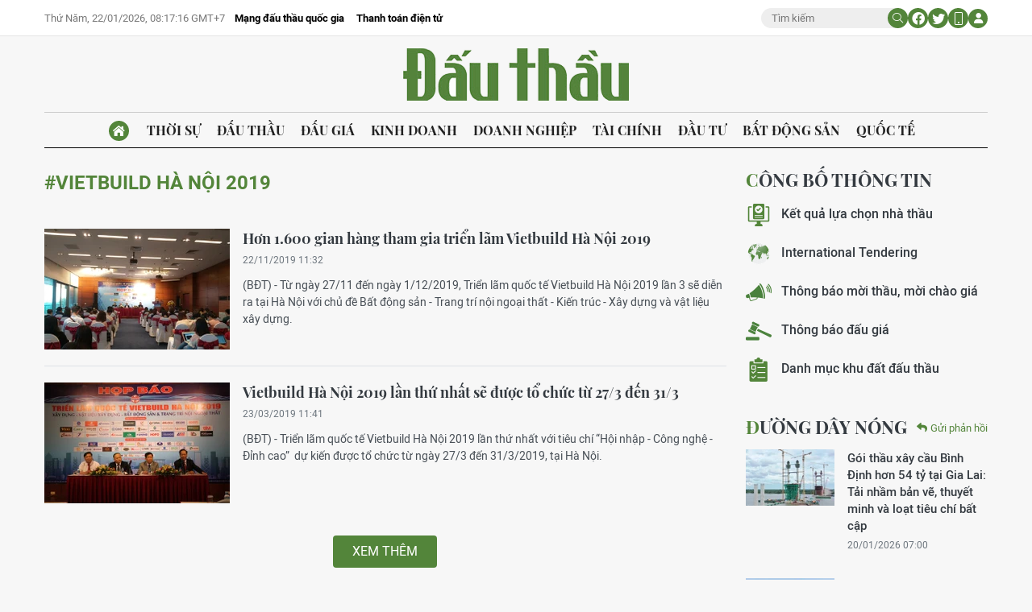

--- FILE ---
content_type: text/html;charset=utf-8
request_url: https://baodauthau.vn/vietbuild-ha-noi-2019-tag18026.html
body_size: 10281
content:
<!DOCTYPE html> <html lang="vi"> <head> <title>Vietbuild Hà Nội 2019 | Báo Đấu thầu</title> <meta name="description" content="Tin tức, hình ảnh, video clip MỚI NHẤT về Vietbuild Hà Nội 2019 đang được dư luận quan tâm, cập nhật tin tuc Vietbuild Ha Noi 2019 24h trong ngày tại Báo Đấu thầu"/> <meta name="keywords" content="Vietbuild Hà Nội 2019, tin tuc Vietbuild Ha Noi 2019, hinh anh Vietbuild Ha Noi 2019, video clip Vietbuild Ha Noi 2019"/> <meta name="news_keywords" content="Vietbuild Hà Nội 2019, tin tuc Vietbuild Ha Noi 2019, hinh anh Vietbuild Ha Noi 2019, video clip Vietbuild Ha Noi 2019"/> <meta http-equiv="Content-Type" content="text/html; charset=utf-8" /> <meta http-equiv="X-UA-Compatible" content="IE=edge"/> <meta http-equiv="refresh" content="1800" /> <meta name="revisit-after" content="1 days" /> <meta name="viewport" content="width=device-width, initial-scale=1"> <meta http-equiv="content-language" content="vi" /> <meta name="format-detection" content="telephone=no"/> <meta name="format-detection" content="address=no"/> <meta name="apple-mobile-web-app-capable" content="yes"> <meta name="apple-mobile-web-app-status-bar-style" content="black"> <meta name="apple-mobile-web-app-title" content="Báo Đấu thầu"/> <meta name="referrer" content="no-referrer-when-downgrade"/> <link rel="shortcut icon" href="https://cdn.baodauthau.vn/assets/web/styles/img/favicon.ico" type="image/x-icon" /> <link rel="preconnect" href="https://cdn.baodauthau.vn"/> <link rel="dns-prefetch" href="https://cdn.baodauthau.vn"/> <link rel="dns-prefetch" href="//www.google-analytics.com" /> <link rel="dns-prefetch" href="//www.googletagmanager.com" /> <link rel="dns-prefetch" href="//stc.za.zaloapp.com" /> <link rel="dns-prefetch" href="//fonts.googleapis.com" /> <script> var cmsConfig = { domainDesktop: 'https://baodauthau.vn', domainMobile: 'https://baodauthau.vn', domainApi: 'https://api.baodauthau.vn', domainStatic: 'https://cdn.baodauthau.vn', domainLog: 'https://log.baodauthau.vn', googleAnalytics: 'UA-71833628-1,G-RELBCC9CDS', siteId: 0, pageType: 12, objectId: 18026, adsZone: 0, allowAds: true, adsLazy: true, antiAdblock: false, }; if (window.location.protocol !== 'https:' && window.location.hostname.indexOf('baodauthau.vn') !== -1) { window.location = 'https://' + window.location.hostname + window.location.pathname + window.location.hash; } var USER_AGENT=window.navigator&&(window.navigator.userAgent||window.navigator.vendor)||window.opera||"",IS_MOBILE=/Android|webOS|iPhone|iPod|BlackBerry|Windows Phone|IEMobile|Mobile Safari|Opera Mini/i.test(USER_AGENT);function setCookie(e,o,i){var n=new Date,i=(n.setTime(n.getTime()+24*i*60*60*1e3),"expires="+n.toUTCString());document.cookie=e+"="+o+"; "+i+";path=/;"}function getCookie(e){var o=document.cookie.indexOf(e+"="),i=o+e.length+1;return!o&&e!==document.cookie.substring(0,e.length)||-1===o?null:(-1===(e=document.cookie.indexOf(";",i))&&(e=document.cookie.length),unescape(document.cookie.substring(i,e)))}; </script> <meta name="author" content="Báo Đấu thầu" /> <meta name="copyright" content="Copyright © 2026 by Báo Đấu thầu" /> <meta name="RATING" content="GENERAL" /> <meta name="GENERATOR" content="Báo Đấu thầu" /> <meta content="Báo Đấu thầu" itemprop="sourceOrganization" name="source"/> <meta content="news" itemprop="genre" name="medium"/> <meta name="robots" content="noarchive, max-image-preview:large, index, follow" /> <meta name="GOOGLEBOT" content="noarchive, max-image-preview:large, index, follow" /> <link rel="canonical" href="https://baodauthau.vn/tu-khoa/vietbuild-ha-noi-2019-tag18026.html" /> <meta property="og:site_name" content="Báo Đấu thầu"/> <meta property="og:rich_attachment" content="true"/> <meta property="og:type" content="website"/> <meta property="og:url" content="https://baodauthau.vn/tu-khoa/vietbuild-ha-noi-2019-tag18026.html"/> <meta property="og:image" content="https://cnd.baodauthau.vn/assets/web/styles/img/social-share.jpg"/> <meta property="og:image:width" content="1200"/> <meta property="og:image:height" content="630"/> <meta property="og:title" content="Vietbuild Hà Nội 2019"/> <meta property="og:description" content="Tin tức, hình ảnh, video clip MỚI NHẤT về Vietbuild Hà Nội 2019 đang được dư luận quan tâm, cập nhật tin tuc Vietbuild Ha Noi 2019 24h trong ngày tại Báo Đấu thầu"/> <meta name="twitter:card" value="summary"/> <meta name="twitter:url" content="https://baodauthau.vn/tu-khoa/vietbuild-ha-noi-2019-tag18026.html"/> <meta name="twitter:title" content="Vietbuild Hà Nội 2019"/> <meta name="twitter:description" content="Tin tức, hình ảnh, video clip MỚI NHẤT về Vietbuild Hà Nội 2019 đang được dư luận quan tâm, cập nhật tin tuc Vietbuild Ha Noi 2019 24h trong ngày tại Báo Đấu thầu"/> <meta name="twitter:image" content="https://cnd.baodauthau.vn/assets/web/styles/img/social-share.jpg"/> <meta name="twitter:site" content="@Báo Đấu thầu"/> <meta name="twitter:creator" content="@Báo Đấu thầu"/> <script type="application/ld+json"> { "@context": "http://schema.org", "@type": "Organization", "name": "Báo Đấu thầu", "url": "https://baodauthau.vn", "logo": "https://cdn.baodauthau.vn/assets/web/styles/img/logo.png", "foundingDate": "2004", "founders": [ { "@type": "Person", "name": "Bộ Kế hoạch - đầu tư" } ], "address": [ { "@type": "PostalAddress", "streetAddress": "Hà Nội", "addressLocality": "Hà Nội City", "addressRegion": "Northeast", "postalCode": "100000", "addressCountry": "VNM" } ], "contactPoint": [ { "@type": "ContactPoint", "telephone": "+84-243-768-6611", "contactType": "customer service" }, { "@type": "ContactPoint", "telephone": "+84-243-768-8833", "contactType": "customer service" } ], "sameAs": [ "https://www.youtube.com/@baodauthau", "https://www.facebook.com/www.baodauthau.vn" ] } </script> <script type="application/ld+json"> { "@context" : "https://schema.org", "@type" : "WebSite", "name": "Báo Đấu thầu", "url": "https://baodauthau.vn", "alternateName" : "Báo Đấu thầu, Bộ Kế hoạch - đầu tư", "potentialAction": { "@type": "SearchAction", "target": { "@type": "EntryPoint", "urlTemplate": "https:\/\/baodauthau.vn/search/?q={search_term_string}" }, "query-input": "required name=search_term_string" } } </script> <script type="application/ld+json"> { "@context":"http://schema.org", "@type":"BreadcrumbList", "itemListElement":[ { "@type":"ListItem", "position":1, "item":{ "@id":"https://baodauthau.vn/tu-khoa/vietbuild-ha-noi-2019-tag18026.html", "name":"Vietbuild Hà Nội 2019" } } ] } </script> <link rel="preload" href="https://cdn.baodauthau.vn/assets/web/styles/css/main.min-1.0.4.css" as="style"> <link rel="preload" href="https://cdn.baodauthau.vn/assets/web/js/main.min-1.0.20.js" as="script"> <link id="cms-style" rel="stylesheet" href="https://cdn.baodauthau.vn/assets/web/styles/css/main.min-1.0.4.css"> <script type="text/javascript"> var _metaOgUrl = 'https://baodauthau.vn/tu-khoa/vietbuild-ha-noi-2019-tag18026.html'; var page_title = document.title; var tracked_url = window.location.pathname + window.location.search + window.location.hash; </script> <script async="" src="https://www.googletagmanager.com/gtag/js?id=UA-71833628-1"></script> <script> window.dataLayer = window.dataLayer || []; function gtag(){dataLayer.push(arguments);} gtag('js', new Date()); gtag('config', 'UA-71833628-1'); gtag('config', 'G-RELBCC9CDS'); </script> <script async src="https://sp.zalo.me/plugins/sdk.js"></script> </head> <body> <div class="wrapper-page "> <header class="site-header"> <div class="top-header"> <div class="container"> <div class="row"> <div class="top-header__left"> <time id="today"></time> <div class="relate-link"> <a class="item" href="http://muasamcong.mpi.gov.vn/" title="Mạng đấu thầu quốc gia" target="_blank">Mạng đấu thầu quốc gia</a> <a class="item" href="https://baodauthau.vn/thanh-toan-dien-tu.html" title="Thanh toán điện tử">Thanh toán điện tử</a> </div> </div> <div class="top-header__right"> <div class="hdr-search"> <input type="text" class="input txtsearch" placeholder="Tìm kiếm"> <button class="button btn_search"><i class="ic-moon-search"></i></button> </div> <div class="hdr-social"> <a href="#" rel="facebook" title="Chia sẻ Facebook"><i class="ic-moon-facebook"></i></a> <a href="#" rel="twitter" title="Chia sẻ Twitter"><i class="ic-moon-twitter"></i></a> </div> <div class="switch-mobile"><a href="javascript:void(0);" title="Xe phiên bản Mobile"><i class="ic-moon-mobile"></i></a></div> <div class="user-info" id="userprofile"></div> </div> </div> </div> </div> <div class="wrap-logo"> <div class="container"> <div class="logo"> <a href="https://baodauthau.vn" class="logo-img" title="Báo Đấu thầu">Báo Đấu thầu</a> </div> </div> </div> <nav class="navigation-wrap"> <div class="navigation container"> <ul class=""> <li class="main home"> <a href="/" title="Trang chủ"><i class="ic-moon-home-lg"></i></a> </li> <li class="main"> <a href="https://baodauthau.vn/thoi-su/" title="Thời sự">Thời sự </a> </li> <li class="main"> <a href="https://baodauthau.vn/dau-thau/" title="Đấu thầu">Đấu thầu </a> </li> <li class="main"> <a href="https://baodauthau.vn/dau-gia/" title="Đấu giá">Đấu giá </a> </li> <li class="main"> <a href="https://baodauthau.vn/kinh-doanh/" title="Kinh doanh">Kinh doanh </a> </li> <li class="main"> <a href="https://baodauthau.vn/doanh-nghiep/" title="Doanh nghiệp">Doanh nghiệp </a> </li> <li class="main"> <a href="https://baodauthau.vn/tai-chinh/" title="Tài chính">Tài chính </a> </li> <li class="main"> <a href="https://baodauthau.vn/dau-tu/" title="Đầu tư">Đầu tư </a> </li> <li class="main"> <a href="https://baodauthau.vn/bat-dong-san/" title="Bất động sản">Bất động sản </a> </li> <li class="main"> <a href="https://baodauthau.vn/quoc-te/" title="Quốc tế">Quốc tế </a> </li> </ul> </div> </nav> </header> <div class="site-body"> <div class="container"> <div id="adsWeb_AdsTop" class="banner " data-platform="1" data-position="Web_AdsTop" style="display:none"> </div> <div class="row zone-6"> <div class="col-27 col-xl-29 content-col"> <div class="tags-zone"> <div class="key"><span>#Vietbuild Hà Nội 2019</span></div> </div> <div class="timeline-B content-list"> <article class="story" data-id="81208"> <figure class="story__thumb"> <a class="cms-link" href="https://baodauthau.vn/hon-1600-gian-hang-tham-gia-trien-lam-vietbuild-ha-noi-2019-post81208.html" title="Hơn 1.600 gian hàng tham gia triển lãm Vietbuild Hà Nội 2019"> <img class="lazyload" src="[data-uri]" data-src="https://cdn.baodauthau.vn/images/[base64]/77318263_2648354505277744_735713737297625088_n_HTYH.jpg.webp" data-srcset="https://cdn.baodauthau.vn/images/[base64]/77318263_2648354505277744_735713737297625088_n_HTYH.jpg.webp 1x, https://cdn.baodauthau.vn/images/[base64]/77318263_2648354505277744_735713737297625088_n_HTYH.jpg.webp 2x" alt="Chủ đề của Triển lãm quốc tế Vietbuild Hà Nội 2019 lần 3 là Bất động sản - Trang trí nội ngoại thất - Kiến trúc - Xây dựng và vật liệu xây dựng. Ảnh Trần Nam."> <noscript><img src="https://cdn.baodauthau.vn/images/[base64]/77318263_2648354505277744_735713737297625088_n_HTYH.jpg.webp" srcset="https://cdn.baodauthau.vn/images/[base64]/77318263_2648354505277744_735713737297625088_n_HTYH.jpg.webp 1x, https://cdn.baodauthau.vn/images/[base64]/77318263_2648354505277744_735713737297625088_n_HTYH.jpg.webp 2x" alt="Chủ đề của Triển lãm quốc tế Vietbuild Hà Nội 2019 lần 3 là Bất động sản - Trang trí nội ngoại thất - Kiến trúc - Xây dựng và vật liệu xây dựng. Ảnh Trần Nam." class="image-fallback"></noscript> </a> </figure> <h2 class="story__heading" data-tracking="81208"> <a class="cms-link" href="https://baodauthau.vn/hon-1600-gian-hang-tham-gia-trien-lam-vietbuild-ha-noi-2019-post81208.html" title="Hơn 1.600 gian hàng tham gia triển lãm Vietbuild Hà Nội 2019"> Hơn 1.600 gian hàng tham gia triển lãm Vietbuild Hà Nội 2019 </a> </h2> <div class="story__meta"> <time class="time" datetime="2019-11-22T18:32:13+0700" data-time="1574422333" data-friendly="true"> 22/11/2019 18:32 </time> </div> <div class="story__summary story__shorten"> (BĐT) - Từ ng&agrave;y 27/11 đến ng&agrave;y 1/12/2019, Triển l&atilde;m quốc tế Vietbuild H&agrave; Nội 2019 lần 3 sẽ diễn ra tại H&agrave; Nội với chủ đề Bất động sản - Trang tr&iacute; nội ngoại thất - Kiến tr&uacute;c - X&acirc;y dựng v&agrave; vật liệu x&acirc;y dựng. </div> </article> <article class="story" data-id="67822"> <figure class="story__thumb"> <a class="cms-link" href="https://baodauthau.vn/vietbuild-ha-noi-2019-lan-thu-nhat-se-duoc-to-chuc-tu-273-den-313-post67822.html" title="Vietbuild Hà Nội 2019 lần thứ nhất sẽ được tổ chức từ 27/3 đến 31/3"> <img class="lazyload" src="[data-uri]" data-src="https://cdn.baodauthau.vn/images/[base64]/54410835_2199388260174373_7183277019524759552_n_WHEX.jpg.webp" data-srcset="https://cdn.baodauthau.vn/images/[base64]/54410835_2199388260174373_7183277019524759552_n_WHEX.jpg.webp 1x, https://cdn.baodauthau.vn/images/[base64]/54410835_2199388260174373_7183277019524759552_n_WHEX.jpg.webp 2x" alt="Vietbuild Hà Nội 2019 thu hút 161 doanh nghiệp và các tập đoàn nước ngoài. Ảnh: Bích Thủy"> <noscript><img src="https://cdn.baodauthau.vn/images/[base64]/54410835_2199388260174373_7183277019524759552_n_WHEX.jpg.webp" srcset="https://cdn.baodauthau.vn/images/[base64]/54410835_2199388260174373_7183277019524759552_n_WHEX.jpg.webp 1x, https://cdn.baodauthau.vn/images/[base64]/54410835_2199388260174373_7183277019524759552_n_WHEX.jpg.webp 2x" alt="Vietbuild Hà Nội 2019 thu hút 161 doanh nghiệp và các tập đoàn nước ngoài. Ảnh: Bích Thủy" class="image-fallback"></noscript> </a> </figure> <h2 class="story__heading" data-tracking="67822"> <a class="cms-link" href="https://baodauthau.vn/vietbuild-ha-noi-2019-lan-thu-nhat-se-duoc-to-chuc-tu-273-den-313-post67822.html" title="Vietbuild Hà Nội 2019 lần thứ nhất sẽ được tổ chức từ 27/3 đến 31/3"> Vietbuild Hà Nội 2019 lần thứ nhất sẽ được tổ chức từ 27/3 đến 31/3 </a> </h2> <div class="story__meta"> <time class="time" datetime="2019-03-23T18:41:58+0700" data-time="1553341318" data-friendly="true"> 23/03/2019 18:41 </time> </div> <div class="story__summary story__shorten"> <div>(BĐT) - Triển l&atilde;m quốc tế Vietbuild H&agrave; Nội 2019 lần thứ nhất với ti&ecirc;u ch&iacute; &ldquo;Hội nhập - C&ocirc;ng nghệ - Đỉnh cao&rdquo;&nbsp; dự kiến được tổ chức từ ng&agrave;y 27/3 đến 31/3/2019, tại H&agrave; Nội.</div> </div> </article> </div> <div class="show-more"> <button class="text control__loadmore" data-page="1" data-type="tag" data-zone="0" data-tag="18026" data-phrase="Vietbuild Hà Nội 2019">Xem thêm</button> </div> </div> <div class="col-300 sidebar-right"> <div id="sidebar-top-1"> <div id="adsWeb_AdsRightHot" class="banner " data-platform="1" data-position="Web_AdsRightHot" style="display:none"> </div> <div class="list-link-A fyi-position"> <h3 class="box-heading"> <span class="title">Công bố thông tin</span> </h3> <div class="box-content"> <ul> <li><a href="http://thongtindauthau.com.vn/dangtai/ketquadauthau" target="_blank" title="Kết quả lựa chọn nhà thầu"><i class="ic-img-file"></i>Kết quả lựa chọn nhà thầu</a></li> <li> <a href="https://baodauthau.vn/international-tendering-info/" target="_blank" title="International Tendering"> <i class="ic-img-global"></i>International Tendering </a> </li> <li> <a href="https://baodauthau.vn/thong-bao-moi-thau/" title="Thông báo mời thầu, mời chào giá"> <i class="ic-img-horn"></i>Thông báo mời thầu, mời chào giá </a> </li> <li> <a href="https://baodauthau.vn/lich-dau-gia/" title="Thông báo đấu giá"> <i class="ic-img-hammer"></i>Thông báo đấu giá </a> </li> <li> <a href="https://baodauthau.vn/danh-muc-khu-dat-dau-thau/" title="Danh mục khu đất đấu thầu"> <i class="ic-img-category"></i>Danh mục khu đất đấu thầu </a> </li> </ul> </div>
</div> <div class="multipack-D fyi-position"> <div class="wrap-heading"> <h3 class="box-heading"> <a class="title" href="https://baodauthau.vn/phan-hoi-duong-day-nong/" title="Đường dây nóng"> Đường dây nóng </a> </h3> <span class="btn-reply"><a href="/gui-phan-hoi.html" title="Gửi phản hồi"><i class="ic-moon-reply"></i>Gửi phản hồi</a></span> </div> <div class="box-content" data-source="zone-box-12"> <article class="story"> <figure class="story__thumb"> <a class="cms-link" href="https://baodauthau.vn/goi-thau-xay-cau-binh-dinh-hon-54-ty-tai-gia-lai-tai-nham-ban-ve-thuyet-minh-va-loat-tieu-chi-bat-cap-post192604.html" title="Gói thầu xây cầu Bình Định hơn 54 tỷ tại Gia Lai: Tải nhầm bản vẽ, thuyết minh và loạt tiêu chí bất cập"> <img class="lazyload" src="[data-uri]" data-src="https://cdn.baodauthau.vn/images/2ea6511166e4904c03f65a55106711d4d6d25cbfa5bc13d1bce31ca24c6d48d5f3ac951ceb43be1104c1344e6bd9d406/3.jpg.webp" data-srcset="https://cdn.baodauthau.vn/images/2ea6511166e4904c03f65a55106711d4d6d25cbfa5bc13d1bce31ca24c6d48d5f3ac951ceb43be1104c1344e6bd9d406/3.jpg.webp 1x, https://cdn.baodauthau.vn/images/1e7d5074d5e7dcc8e4ff84b5e298e522d6d25cbfa5bc13d1bce31ca24c6d48d5f3ac951ceb43be1104c1344e6bd9d406/3.jpg.webp 2x" alt="Gói thầu Toàn bộ khối lượng xây dựng công trình thuộc Dự án Xây dựng mới cầu Định Bình, huyện Vĩnh Thạnh (Gia Lai) dự kiến được mở thầu vào ngày 4/2/2026. Ảnh minh họa: Tiên Giang"> <noscript><img src="https://cdn.baodauthau.vn/images/2ea6511166e4904c03f65a55106711d4d6d25cbfa5bc13d1bce31ca24c6d48d5f3ac951ceb43be1104c1344e6bd9d406/3.jpg.webp" srcset="https://cdn.baodauthau.vn/images/2ea6511166e4904c03f65a55106711d4d6d25cbfa5bc13d1bce31ca24c6d48d5f3ac951ceb43be1104c1344e6bd9d406/3.jpg.webp 1x, https://cdn.baodauthau.vn/images/1e7d5074d5e7dcc8e4ff84b5e298e522d6d25cbfa5bc13d1bce31ca24c6d48d5f3ac951ceb43be1104c1344e6bd9d406/3.jpg.webp 2x" alt="Gói thầu Toàn bộ khối lượng xây dựng công trình thuộc Dự án Xây dựng mới cầu Định Bình, huyện Vĩnh Thạnh (Gia Lai) dự kiến được mở thầu vào ngày 4/2/2026. Ảnh minh họa: Tiên Giang" class="image-fallback"></noscript> </a> </figure> <h2 class="story__heading" data-tracking="192604"> <a class="cms-link" href="https://baodauthau.vn/goi-thau-xay-cau-binh-dinh-hon-54-ty-tai-gia-lai-tai-nham-ban-ve-thuyet-minh-va-loat-tieu-chi-bat-cap-post192604.html" title="Gói thầu xây cầu Bình Định hơn 54 tỷ tại Gia Lai: Tải nhầm bản vẽ, thuyết minh và loạt tiêu chí bất cập"> Gói thầu xây cầu Bình Định hơn 54 tỷ tại Gia Lai: Tải nhầm bản vẽ, thuyết minh và loạt tiêu chí bất cập </a> </h2> <div class="story__meta"> <time class="time" datetime="2026-01-20T14:00:00+0700" data-time="1768892400" data-friendly="true"> 20/01/2026 14:00 </time> </div> </article> <article class="story"> <figure class="story__thumb"> <a class="cms-link" href="https://baodauthau.vn/goi-thau-o-trung-tam-phat-trien-quy-dat-tinh-nghe-an-vi-sao-nha-thau-de-nghi-danh-gia-lai-hsdt-post192605.html" title="Gói thầu ở Trung tâm Phát triển quỹ đất tỉnh Nghệ An: Vì sao nhà thầu đề nghị đánh giá lại HSDT?"> <img class="lazyload" src="[data-uri]" data-src="https://cdn.baodauthau.vn/images/2ea6511166e4904c03f65a55106711d4d6d25cbfa5bc13d1bce31ca24c6d48d58cd3765b9cdf010d4899ab085d6bddba/4.jpg.webp" data-srcset="https://cdn.baodauthau.vn/images/2ea6511166e4904c03f65a55106711d4d6d25cbfa5bc13d1bce31ca24c6d48d58cd3765b9cdf010d4899ab085d6bddba/4.jpg.webp 1x, https://cdn.baodauthau.vn/images/1e7d5074d5e7dcc8e4ff84b5e298e522d6d25cbfa5bc13d1bce31ca24c6d48d58cd3765b9cdf010d4899ab085d6bddba/4.jpg.webp 2x" alt="Liên danh trúng thầu đang thực hiện hợp đồng Gói thầu số 10 thuộc Dự toán Di dời hệ thống điện phục vụ giải phóng mặt bằng thuộc Khu đô thị và dịch vụ VSIP Nghệ An giai đoạn 4 và 5A. Ảnh: Thế Anh"> <noscript><img src="https://cdn.baodauthau.vn/images/2ea6511166e4904c03f65a55106711d4d6d25cbfa5bc13d1bce31ca24c6d48d58cd3765b9cdf010d4899ab085d6bddba/4.jpg.webp" srcset="https://cdn.baodauthau.vn/images/2ea6511166e4904c03f65a55106711d4d6d25cbfa5bc13d1bce31ca24c6d48d58cd3765b9cdf010d4899ab085d6bddba/4.jpg.webp 1x, https://cdn.baodauthau.vn/images/1e7d5074d5e7dcc8e4ff84b5e298e522d6d25cbfa5bc13d1bce31ca24c6d48d58cd3765b9cdf010d4899ab085d6bddba/4.jpg.webp 2x" alt="Liên danh trúng thầu đang thực hiện hợp đồng Gói thầu số 10 thuộc Dự toán Di dời hệ thống điện phục vụ giải phóng mặt bằng thuộc Khu đô thị và dịch vụ VSIP Nghệ An giai đoạn 4 và 5A. Ảnh: Thế Anh" class="image-fallback"></noscript> </a> </figure> <h2 class="story__heading" data-tracking="192605"> <a class="cms-link" href="https://baodauthau.vn/goi-thau-o-trung-tam-phat-trien-quy-dat-tinh-nghe-an-vi-sao-nha-thau-de-nghi-danh-gia-lai-hsdt-post192605.html" title="Gói thầu ở Trung tâm Phát triển quỹ đất tỉnh Nghệ An: Vì sao nhà thầu đề nghị đánh giá lại HSDT?"> Gói thầu ở Trung tâm Phát triển quỹ đất tỉnh Nghệ An: Vì sao nhà thầu đề nghị đánh giá lại HSDT? </a> </h2> <div class="story__meta"> <time class="time" datetime="2026-01-20T14:00:00+0700" data-time="1768892400" data-friendly="true"> 20/01/2026 14:00 </time> </div> </article> <article class="story"> <figure class="story__thumb"> <a class="cms-link" href="https://baodauthau.vn/goi-thau-ve-sinh-moi-truong-tai-tay-ninh-tieu-chi-vuot-khung-nha-thau-nao-du-post192596.html" title="Gói thầu vệ sinh môi trường tại Tây Ninh: Tiêu chí vượt khung, nhà thầu nào dự?"> <img class="lazyload" src="[data-uri]" data-src="https://cdn.baodauthau.vn/images/f3ee89575732c273b3cbb5c97e5cd0de7d0e4e849ff9077a73cbd7d6ea509c8aa63d9e8ee1304b4db81452e58d79b8de/00-2.jpg.webp" data-srcset="https://cdn.baodauthau.vn/images/f3ee89575732c273b3cbb5c97e5cd0de7d0e4e849ff9077a73cbd7d6ea509c8aa63d9e8ee1304b4db81452e58d79b8de/00-2.jpg.webp 1x, https://cdn.baodauthau.vn/images/da26100dad09de630e3df7126d0124c67d0e4e849ff9077a73cbd7d6ea509c8aa63d9e8ee1304b4db81452e58d79b8de/00-2.jpg.webp 2x" alt="Ảnh chỉ mang tính minh họa: Internet"> <noscript><img src="https://cdn.baodauthau.vn/images/f3ee89575732c273b3cbb5c97e5cd0de7d0e4e849ff9077a73cbd7d6ea509c8aa63d9e8ee1304b4db81452e58d79b8de/00-2.jpg.webp" srcset="https://cdn.baodauthau.vn/images/f3ee89575732c273b3cbb5c97e5cd0de7d0e4e849ff9077a73cbd7d6ea509c8aa63d9e8ee1304b4db81452e58d79b8de/00-2.jpg.webp 1x, https://cdn.baodauthau.vn/images/da26100dad09de630e3df7126d0124c67d0e4e849ff9077a73cbd7d6ea509c8aa63d9e8ee1304b4db81452e58d79b8de/00-2.jpg.webp 2x" alt="Ảnh chỉ mang tính minh họa: Internet" class="image-fallback"></noscript> </a> </figure> <h2 class="story__heading" data-tracking="192596"> <a class="cms-link" href="https://baodauthau.vn/goi-thau-ve-sinh-moi-truong-tai-tay-ninh-tieu-chi-vuot-khung-nha-thau-nao-du-post192596.html" title="Gói thầu vệ sinh môi trường tại Tây Ninh: Tiêu chí vượt khung, nhà thầu nào dự?"> Gói thầu vệ sinh môi trường tại Tây Ninh: Tiêu chí vượt khung, nhà thầu nào dự? </a> </h2> <div class="story__meta"> <time class="time" datetime="2026-01-20T14:00:00+0700" data-time="1768892400" data-friendly="true"> 20/01/2026 14:00 </time> </div> </article> <article class="story"> <figure class="story__thumb"> <a class="cms-link" href="https://baodauthau.vn/goi-thau-ve-sinh-moi-truong-xa-yen-lang-ha-noi-bat-nhat-ly-do-truot-thau-cua-urenco-post192531.html" title="Gói thầu vệ sinh môi trường xã Yên Lãng (Hà Nội): Bất nhất lý do trượt thầu của Urenco"> <img class="lazyload" src="[data-uri]" data-src="https://cdn.baodauthau.vn/images/f3ee89575732c273b3cbb5c97e5cd0deb2751758740f4a4dcaaa2b6999345c46a63d9e8ee1304b4db81452e58d79b8de/00-1.jpg.webp" data-srcset="https://cdn.baodauthau.vn/images/f3ee89575732c273b3cbb5c97e5cd0deb2751758740f4a4dcaaa2b6999345c46a63d9e8ee1304b4db81452e58d79b8de/00-1.jpg.webp 1x, https://cdn.baodauthau.vn/images/da26100dad09de630e3df7126d0124c6b2751758740f4a4dcaaa2b6999345c46a63d9e8ee1304b4db81452e58d79b8de/00-1.jpg.webp 2x" alt="Ảnh chỉ mang tính minh họa (Ảnh: Nhã Chi)"> <noscript><img src="https://cdn.baodauthau.vn/images/f3ee89575732c273b3cbb5c97e5cd0deb2751758740f4a4dcaaa2b6999345c46a63d9e8ee1304b4db81452e58d79b8de/00-1.jpg.webp" srcset="https://cdn.baodauthau.vn/images/f3ee89575732c273b3cbb5c97e5cd0deb2751758740f4a4dcaaa2b6999345c46a63d9e8ee1304b4db81452e58d79b8de/00-1.jpg.webp 1x, https://cdn.baodauthau.vn/images/da26100dad09de630e3df7126d0124c6b2751758740f4a4dcaaa2b6999345c46a63d9e8ee1304b4db81452e58d79b8de/00-1.jpg.webp 2x" alt="Ảnh chỉ mang tính minh họa (Ảnh: Nhã Chi)" class="image-fallback"></noscript> </a> </figure> <h2 class="story__heading" data-tracking="192531"> <a class="cms-link" href="https://baodauthau.vn/goi-thau-ve-sinh-moi-truong-xa-yen-lang-ha-noi-bat-nhat-ly-do-truot-thau-cua-urenco-post192531.html" title="Gói thầu vệ sinh môi trường xã Yên Lãng (Hà Nội): Bất nhất lý do trượt thầu của Urenco"> Gói thầu vệ sinh môi trường xã Yên Lãng (Hà Nội): Bất nhất lý do trượt thầu của Urenco </a> </h2> <div class="story__meta"> <time class="time" datetime="2026-01-19T14:00:00+0700" data-time="1768806000" data-friendly="true"> 19/01/2026 14:00 </time> </div> </article> </div> </div> <div id="adsWeb_AdsRight3" class="banner " data-platform="1" data-position="Web_AdsRight3" style="display:none"> </div> <div class="multipack-D fyi-position"> <h3 class="box-heading"> <a class="title" href="https://baodauthau.vn/chu-de/diem-nhan-3.html" title="Điểm nhấn"> Điểm nhấn </a> </h3> <div class="box-content" data-source="topic-box-3"> <article class="story"> <figure class="story__thumb"> <a class="cms-link" href="https://baodauthau.vn/nha-thau-xay-dung-do-mat-tim-nhan-su-post192437.html" title="Nhà thầu xây dựng đỏ mắt tìm nhân sự"> <img class="lazyload" src="[data-uri]" data-src="https://cdn.baodauthau.vn/images/2ea6511166e4904c03f65a55106711d4827ddd93ea02936d0b2b6ee1685884b1f3ac951ceb43be1104c1344e6bd9d406/3.jpg.webp" data-srcset="https://cdn.baodauthau.vn/images/2ea6511166e4904c03f65a55106711d4827ddd93ea02936d0b2b6ee1685884b1f3ac951ceb43be1104c1344e6bd9d406/3.jpg.webp 1x, https://cdn.baodauthau.vn/images/1e7d5074d5e7dcc8e4ff84b5e298e522827ddd93ea02936d0b2b6ee1685884b1f3ac951ceb43be1104c1344e6bd9d406/3.jpg.webp 2x" alt="Nhu cầu nhân sự ngành xây dựng đang dẫn đầu thị trường lao động với dự báo tăng 55% so với năm 2025. Ảnh: Song Lê"> <noscript><img src="https://cdn.baodauthau.vn/images/2ea6511166e4904c03f65a55106711d4827ddd93ea02936d0b2b6ee1685884b1f3ac951ceb43be1104c1344e6bd9d406/3.jpg.webp" srcset="https://cdn.baodauthau.vn/images/2ea6511166e4904c03f65a55106711d4827ddd93ea02936d0b2b6ee1685884b1f3ac951ceb43be1104c1344e6bd9d406/3.jpg.webp 1x, https://cdn.baodauthau.vn/images/1e7d5074d5e7dcc8e4ff84b5e298e522827ddd93ea02936d0b2b6ee1685884b1f3ac951ceb43be1104c1344e6bd9d406/3.jpg.webp 2x" alt="Nhu cầu nhân sự ngành xây dựng đang dẫn đầu thị trường lao động với dự báo tăng 55% so với năm 2025. Ảnh: Song Lê" class="image-fallback"></noscript> </a> </figure> <h2 class="story__heading" data-tracking="192437"> <a class="cms-link" href="https://baodauthau.vn/nha-thau-xay-dung-do-mat-tim-nhan-su-post192437.html" title="Nhà thầu xây dựng đỏ mắt tìm nhân sự"> Nhà thầu xây dựng đỏ mắt tìm nhân sự </a> </h2> <div class="story__meta"> <time class="time" datetime="2026-01-16T14:00:00+0700" data-time="1768546800" data-friendly="true"> 16/01/2026 14:00 </time> </div> </article> <article class="story"> <figure class="story__thumb"> <a class="cms-link" href="https://baodauthau.vn/goi-thau-xay-duong-tai-ca-mau-nha-thau-gia-thap-nhat-phan-ung-post192430.html" title="Gói thầu xây đường tại Cà Mau: Nhà thầu giá thấp nhất phản ứng"> <img class="lazyload" src="[data-uri]" data-src="https://cdn.baodauthau.vn/images/201d986a9b12ae91787be7a5749adce4b341c10a28d70ae555d4dda0ad46bb4d130afab96e427b0f0d1ef0edd132a15b/image.jpg.webp" data-srcset="https://cdn.baodauthau.vn/images/201d986a9b12ae91787be7a5749adce4b341c10a28d70ae555d4dda0ad46bb4d130afab96e427b0f0d1ef0edd132a15b/image.jpg.webp 1x, https://cdn.baodauthau.vn/images/83c741d8bfaa79876b35291be0754a77b341c10a28d70ae555d4dda0ad46bb4d130afab96e427b0f0d1ef0edd132a15b/image.jpg.webp 2x" alt="Ảnh chỉ mang tính minh họa."> <noscript><img src="https://cdn.baodauthau.vn/images/201d986a9b12ae91787be7a5749adce4b341c10a28d70ae555d4dda0ad46bb4d130afab96e427b0f0d1ef0edd132a15b/image.jpg.webp" srcset="https://cdn.baodauthau.vn/images/201d986a9b12ae91787be7a5749adce4b341c10a28d70ae555d4dda0ad46bb4d130afab96e427b0f0d1ef0edd132a15b/image.jpg.webp 1x, https://cdn.baodauthau.vn/images/83c741d8bfaa79876b35291be0754a77b341c10a28d70ae555d4dda0ad46bb4d130afab96e427b0f0d1ef0edd132a15b/image.jpg.webp 2x" alt="Ảnh chỉ mang tính minh họa." class="image-fallback"></noscript> </a> </figure> <h2 class="story__heading" data-tracking="192430"> <a class="cms-link" href="https://baodauthau.vn/goi-thau-xay-duong-tai-ca-mau-nha-thau-gia-thap-nhat-phan-ung-post192430.html" title="Gói thầu xây đường tại Cà Mau: Nhà thầu giá thấp nhất phản ứng"> Gói thầu xây đường tại Cà Mau: Nhà thầu giá thấp nhất phản ứng </a> </h2> <div class="story__meta"> <time class="time" datetime="2026-01-16T10:16:52+0700" data-time="1768533412" data-friendly="true"> 16/01/2026 10:16 </time> </div> </article> <article class="story"> <figure class="story__thumb"> <a class="cms-link" href="https://baodauthau.vn/goi-thau-ve-sinh-moi-truong-tai-phuong-hoan-kiem-ha-noi-cu-truot-thau-kho-hieu-cua-dich-vu-do-thi-vinh-yen-post192359.html" title="Gói thầu vệ sinh môi trường tại phường Hoàn Kiếm (Hà Nội): Cú trượt thầu khó hiểu của Dịch vụ Đô thị Vĩnh Yên"> <img class="lazyload" src="[data-uri]" data-src="https://cdn.baodauthau.vn/images/f3ee89575732c273b3cbb5c97e5cd0de9c89d6bdc4c5d3c9d71b2212123a0439a63d9e8ee1304b4db81452e58d79b8de/00-1.jpg.webp" data-srcset="https://cdn.baodauthau.vn/images/f3ee89575732c273b3cbb5c97e5cd0de9c89d6bdc4c5d3c9d71b2212123a0439a63d9e8ee1304b4db81452e58d79b8de/00-1.jpg.webp 1x, https://cdn.baodauthau.vn/images/da26100dad09de630e3df7126d0124c69c89d6bdc4c5d3c9d71b2212123a0439a63d9e8ee1304b4db81452e58d79b8de/00-1.jpg.webp 2x" alt="Ảnh chỉ mang tính minh họa (Ảnh: Nhã Chi) "> <noscript><img src="https://cdn.baodauthau.vn/images/f3ee89575732c273b3cbb5c97e5cd0de9c89d6bdc4c5d3c9d71b2212123a0439a63d9e8ee1304b4db81452e58d79b8de/00-1.jpg.webp" srcset="https://cdn.baodauthau.vn/images/f3ee89575732c273b3cbb5c97e5cd0de9c89d6bdc4c5d3c9d71b2212123a0439a63d9e8ee1304b4db81452e58d79b8de/00-1.jpg.webp 1x, https://cdn.baodauthau.vn/images/da26100dad09de630e3df7126d0124c69c89d6bdc4c5d3c9d71b2212123a0439a63d9e8ee1304b4db81452e58d79b8de/00-1.jpg.webp 2x" alt="Ảnh chỉ mang tính minh họa (Ảnh: Nhã Chi) " class="image-fallback"></noscript> </a> </figure> <h2 class="story__heading" data-tracking="192359"> <a class="cms-link" href="https://baodauthau.vn/goi-thau-ve-sinh-moi-truong-tai-phuong-hoan-kiem-ha-noi-cu-truot-thau-kho-hieu-cua-dich-vu-do-thi-vinh-yen-post192359.html" title="Gói thầu vệ sinh môi trường tại phường Hoàn Kiếm (Hà Nội): Cú trượt thầu khó hiểu của Dịch vụ Đô thị Vĩnh Yên"> Gói thầu vệ sinh môi trường tại phường Hoàn Kiếm (Hà Nội): Cú trượt thầu khó hiểu của Dịch vụ Đô thị Vĩnh Yên </a> </h2> <div class="story__meta"> <time class="time" datetime="2026-01-15T14:00:00+0700" data-time="1768460400" data-friendly="true"> 15/01/2026 14:00 </time> </div> </article> <article class="story"> <figure class="story__thumb"> <a class="cms-link" href="https://baodauthau.vn/tieu-chi-bo-hep-canh-tranh-tai-loat-goi-thau-tu-van-post192285.html" title="Tiêu chí bó hẹp cạnh tranh tại loạt gói thầu tư vấn"> <img class="lazyload" src="[data-uri]" data-src="https://cdn.baodauthau.vn/images/2ea6511166e4904c03f65a55106711d4f806779d31d5921c59c876627cb51b4af3ac951ceb43be1104c1344e6bd9d406/3.jpg.webp" data-srcset="https://cdn.baodauthau.vn/images/2ea6511166e4904c03f65a55106711d4f806779d31d5921c59c876627cb51b4af3ac951ceb43be1104c1344e6bd9d406/3.jpg.webp 1x, https://cdn.baodauthau.vn/images/1e7d5074d5e7dcc8e4ff84b5e298e522f806779d31d5921c59c876627cb51b4af3ac951ceb43be1104c1344e6bd9d406/3.jpg.webp 2x" alt="Tiêu chí đánh giá kinh nghiệm nhân sự chủ chốt cần được xây dựng tương ứng với từng vị trí, phù hợp với nhiệm vụ của từng nhân sự. Ảnh: Tiến Giang"> <noscript><img src="https://cdn.baodauthau.vn/images/2ea6511166e4904c03f65a55106711d4f806779d31d5921c59c876627cb51b4af3ac951ceb43be1104c1344e6bd9d406/3.jpg.webp" srcset="https://cdn.baodauthau.vn/images/2ea6511166e4904c03f65a55106711d4f806779d31d5921c59c876627cb51b4af3ac951ceb43be1104c1344e6bd9d406/3.jpg.webp 1x, https://cdn.baodauthau.vn/images/1e7d5074d5e7dcc8e4ff84b5e298e522f806779d31d5921c59c876627cb51b4af3ac951ceb43be1104c1344e6bd9d406/3.jpg.webp 2x" alt="Tiêu chí đánh giá kinh nghiệm nhân sự chủ chốt cần được xây dựng tương ứng với từng vị trí, phù hợp với nhiệm vụ của từng nhân sự. Ảnh: Tiến Giang" class="image-fallback"></noscript> </a> </figure> <h2 class="story__heading" data-tracking="192285"> <a class="cms-link" href="https://baodauthau.vn/tieu-chi-bo-hep-canh-tranh-tai-loat-goi-thau-tu-van-post192285.html" title="Tiêu chí bó hẹp cạnh tranh tại loạt gói thầu tư vấn"> Tiêu chí bó hẹp cạnh tranh tại loạt gói thầu tư vấn </a> </h2> <div class="story__meta"> <time class="time" datetime="2026-01-14T14:00:00+0700" data-time="1768374000" data-friendly="true"> 14/01/2026 14:00 </time> </div> </article> </div> </div> <div id="adsWeb_AdsDonDocBaoGiay" class="banner " data-platform="1" data-position="Web_AdsDonDocBaoGiay" style="display:none"> </div> <div id="adsWeb_AdsRight4" class="banner " data-platform="1" data-position="Web_AdsRight4" style="display:none"> </div> <div id="adsWeb_AdsRight5" class="banner " data-platform="1" data-position="Web_AdsRight5" style="display:none"> </div> <div id="adsWeb_AdsRight6" class="banner " data-platform="1" data-position="Web_AdsRight6" style="display:none"> </div> <div id="adsWeb_AdsRight7" class="banner " data-platform="1" data-position="Web_AdsRight7" style="display:none"> </div> </div><div id="sidebar-sticky-1"> <div id="adsWeb_AdsRightSticky" class="banner " data-platform="1" data-position="Web_AdsRightSticky" style="display:none"> </div> </div> </div> </div> <div class="multipack-C"> <h3 class="box-heading"> <span class="title">Kết nối đầu tư</span> </h3> <div class="box-content"> <div class="wrap"> <article class="story"> <figure class="story__thumb"> <a class="item" target="_blank" title="Regal Group" rel="nofollow"> <img src="https://cdn.baodauthau.vn/images/1a0e0908737e59c2bc1b724d6f7c0ea4ef93fa9555a5d2bdc5544d531350643fbb067292f63b14fffa35840d0adc827ac923afe7130bea2a779c1ecd8676963ca63d9e8ee1304b4db81452e58d79b8de/post-300x290-regal-group-5085-930.jpg.webp" alt="Regal Group"/> </a> </figure> </article> <article class="story"> <figure class="story__thumb"> <a class="item" href="https://www.npcetc.vn/" target="_blank" title="Thí nghiệm điện miền Bắc 2026" rel="nofollow"> <img src="https://cdn.baodauthau.vn/images/5bf1bae22335dcf70930966d7e6af7b11a27f0381487bdc335b3fb4ba586d9c45d4d2fc9e2850b8c5cc32710da5a5de3/logo-7707.jpg" alt="Thí nghiệm điện miền Bắc 2026"/> </a> </figure> </article> <article class="story"> <figure class="story__thumb"> <a class="item" target="_blank" title="Xây dựng Gia Long" rel="nofollow"> <img src="https://cdn.baodauthau.vn/images/54a6037c0dfc8e71edc7a7d3b811dda0db567bb8345e333e3ee1da52d7d5a669874e4e91745a326d558bf120bd22d4f774e94d3b7e4eff8e23b37642d4a5c0756182bd6b0d68a3ea7dc2373620459270/z7384730457942-2295ab54e99e5331d8f22190fc00e853.jpg" alt="Xây dựng Gia Long"/> </a> </figure> </article> <article class="story"> <figure class="story__thumb"> <a class="item" href="https://baodauthau.vn/" target="_blank" title="Hưng Việt 2025 - 2026" rel="nofollow"> <img src="https://cdn.baodauthau.vn/images/5bf1bae22335dcf70930966d7e6af7b1502acddcca544727125289ffb858f7a811fabb42f828934a4531032a57f2884b/0000-4629.jpg.webp" alt="Hưng Việt 2025 - 2026"/> </a> </figure> </article> </div> </div> </div> </div> </div> <style>.info.rank-1 p span { white-space: nowrap; }</style> <footer class="site-footer"> <div class="footer-bar"> <div class="container"> <div class="row"> <div class="col-300"> <a class="logo-footer" href="/" title="Báo Đấu thầu"><img src="https://cdn.baodauthau.vn/assets/web/styles/img/logo_white.png" alt="Báo Đấu thầu"></a> </div> <div class="col-27 col-xl-29"> <div class="relate-link"> <a href="#" title="Thông tin tòa soạn">Thông tin tòa soạn</a> <a href="/lien-he-quang-cao.html" title="Liên hệ quảng cáo">Liên hệ quảng cáo</a> <a href="/dat-bao.html" title="Liên hệ đặt báo">Liên hệ đặt báo</a> <a href="/bao-in-phien-ban-dien-tu.html" title="Mua báo in phiên bản điện tử" target="_blank">Mua báo in phiên bản điện tử</a> <a href="/dat-mua-ban-tin-dien-tu.html" title="Mua bản tin điện tử">Mua bản tin điện tử</a> <a href="/dang-ky-dien-dan-dau-thau.html" title="Đăng ký diễn đàn">Đăng ký diễn đàn</a> <a href="#"><i class="ic-moon-arrow-alt-circle-up"></i></a> </div> </div> </div> </div> </div> <div class="container"> <div class="row"> <div class="col-19"> <div class="info rank-1"> <p><b>Tổng biên tập</b>: Phạm Văn Hoành</p> <p><b>Phó Tổng biên tập</b>: <span>Đinh Hùng</span>, <span>Lê Trọng Minh</span>, <span>Ngô Chí Tùng</span>, <span>Nguyễn Văn Hồng</span></p> <p><b>Hotline</b>: 024.3768.6611</p> <p><b>Giải đáp đăng tin đấu thầu</b>: 024.3768.8833</p> </div> </div> <div class="col-20"> <div class="info rank-2"> <p>© Bản quyền thuộc Báo Tài chính - Đầu tư</p> <p> Giấy phép mở chuyên trang của Báo điện tử số 02/GP-BC <br> do cục Báo chí, Bộ Văn hóa, Thể thao và Du lịch cấp ngày 08/01/2026</p> <p> Việc sử dụng nội dung đăng tải trên website này <br> phải được sự đồng ý bằng văn bản của Báo Tài chính - Đầu tư </p> </div> </div> </div> </div> </footer> </div> <script defer src="https://common.mcms.one/assets/js/web/common.min-0.0.62.js"></script> <script>if(!String.prototype.endsWith){String.prototype.endsWith=function(d){var c=this.length-d.length;return c>=0&&this.lastIndexOf(d)===c}}if(!String.prototype.startsWith){String.prototype.startsWith=function(c,d){d=d||0;return this.indexOf(c,d)===d}}function canUseWebP(){var b=document.createElement("canvas");if(!!(b.getContext&&b.getContext("2d"))){return b.toDataURL("image/webp").indexOf("data:image/webp")==0}return false}function replaceWebPToImage(){if(canUseWebP()){return}var f=document.getElementsByTagName("img");for(i=0;i<f.length;i++){var h=f[i];if(h&&h.src.length>0&&h.src.indexOf("/styles/img")==-1){var e=h.src;var g=h.dataset.src;if(g&&g.length>0&&(g.endsWith(".webp")||g.indexOf(".webp?")>-1)&&e.startsWith("data:image")){h.setAttribute("data-src",g.replace(".webp",""));h.setAttribute("src",g.replace(".webp",""))}else{if((e.endsWith(".webp")||e.indexOf(".webp?")>-1)){h.setAttribute("src",e.replace(".webp",""))}}}}}replaceWebPToImage();</script> <script defer src="https://cdn.baodauthau.vn/assets/web/js/main.min-1.0.20.js"></script> <div id="adsWeb_AdsBalloon" class="banner " data-platform="1" data-position="Web_AdsBalloon" style="display:none"> </div> </body> </html>